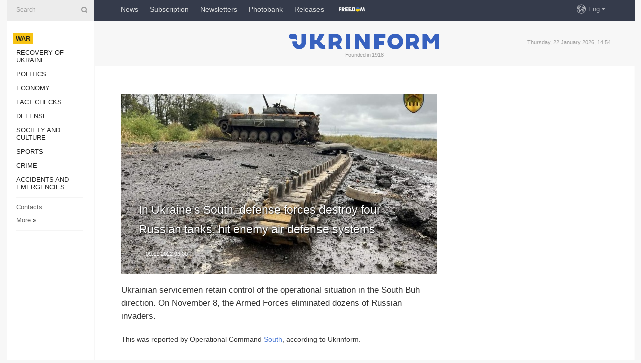

--- FILE ---
content_type: text/html; charset=UTF-8
request_url: https://www.ukrinform.net/rubric-ato/3610479-in-ukraines-south-defense-forces-destroy-four-russian-tanks-hit-enemy-air-defense-systems.html
body_size: 35268
content:
<!DOCTYPE html>
<html lang="en">
<head>
    <title>In Ukraine’s South, defense forces destroy four Russian tanks, hit enemy air defense systems</title>
    <meta name="viewport" content="width=device-width, initial-scale=1"/>
    <meta name="description" content="Ukrainian servicemen retain control of the operational situation in the South Buh direction. On November 8, the Armed Forces eliminated dozens of Russian invaders. — Ukrinform."/>
    <meta name="theme-color" content="#353b4b">
    <meta name="csrf-token" content="rZkQcbVRRYNbOj9CcJXfZZou6FuodgXARzQ5CO2M">

        
    <meta property="og:title" content="In Ukraine’s South, defense forces destroy four Russian tanks, hit enemy air defense systems"/>
    <meta property="og:url" content="https://www.ukrinform.net/rubric-ato/3610479-in-ukraines-south-defense-forces-destroy-four-russian-tanks-hit-enemy-air-defense-systems.html"/>
    <meta property="og:type" content="article"/>
    <meta property="og:description" content="Ukrainian servicemen retain control of the operational situation in the South Buh direction. On November 8, the Armed Forces eliminated dozens of Russian invaders. — Ukrinform."/>
    <meta property="og:image" content="https://static.ukrinform.com/photos/2022_09/thumb_files/630_360_1664507137-368.jpg"/>
    <meta property="og:image:width" content="630"/>
    <meta property="og:image:height" content="360"/>
    <meta property="fb:pages" content="Ukrainian servicemen retain control of the operational situation in the South Buh direction. On November 8, the Armed Forces eliminated dozens of Russian invaders. — Ukrinform."/>
    <meta name="twitter:card" content="summary_large_image"/>
    <meta name="twitter:site" content="@ukrinform"/>
    <meta name="twitter:title" content="In Ukraine’s South, defense forces destroy four Russian tanks, hit enemy air defense systems"/>
    <meta name="twitter:description" content="Ukrainian servicemen retain control of the operational situation in the South Buh direction. On November 8, the Armed Forces eliminated dozens of Russian invaders. — Ukrinform.">
    <meta name="twitter:creator" content="@ukrinform"/>
    <meta name="twitter:image:src" content="https://static.ukrinform.com/photos/2022_09/thumb_files/630_360_1664507137-368.jpg"/>
    <meta name="twitter:domain" content="https://www.ukrinform.net"/>
    <meta name="google-site-verification" content="r1nO0p4Zt5EaCA-1kg0NqiipfVJOy8AOGHDnvGptaGk"/>
    <meta name="yandex-verification" content="6f7cfd98afea6587"/>

    <link type="text/css" rel="stylesheet" href="https://www.ukrinform.net/css/index.css?v.0.4"/>

        <link rel="amphtml" href="https://www.ukrinform.net/amp/rubric-ato/3610479-in-ukraines-south-defense-forces-destroy-four-russian-tanks-hit-enemy-air-defense-systems.html">
        
        <link rel="alternate" type="application/rss+xml" title="Ukrinform - Ukrainian National News Agency RSS" href="https://www.ukrinform.net/rss/block-lastnews"/>
            <link rel="canonical" href="https://www.ukrinform.net/rubric-ato/3610479-in-ukraines-south-defense-forces-destroy-four-russian-tanks-hit-enemy-air-defense-systems.html">
        <link rel="shortcut icon" href="https://www.ukrinform.net/img/favicon.ico"/>

    <link rel='dns-prefetch' href='//www.google.com'/>
    <link rel='dns-prefetch' href='//www.google-analytics.com'/>
    <link rel='dns-prefetch' href='//pagead2.googlesyndication.com'/>
    <link rel="apple-touch-icon" href="https://www.ukrinform.net/img/touch-icon-iphone.png">
    <link rel="apple-touch-icon" sizes="76x76" href="https://www.ukrinform.net/img/touch-icon-ipad.png">
    <link rel="apple-touch-icon" sizes="120x120" href="https://www.ukrinform.net/img/touch-icon-iphone-retina.png">
    <link rel="apple-touch-icon" sizes="152x152" href="https://www.ukrinform.net/img/touch-icon-ipad-retina.png">

        <link rel="alternate" href="https://www.ukrinform.ua" hreflang="uk" />
        <link rel="alternate" href="https://www.ukrinform.ru" hreflang="ru" />
        <link rel="alternate" href="https://www.ukrinform.net" hreflang="en" />
        <link rel="alternate" href="https://www.ukrinform.es" hreflang="es" />
        <link rel="alternate" href="https://www.ukrinform.de" hreflang="de" />
        <link rel="alternate" href="https://www.ukrinform.org" hreflang="ch" />
        <link rel="alternate" href="https://www.ukrinform.fr" hreflang="fr" />
        <link rel="alternate" href="https://www.ukrinform.jp" hreflang="ja" />
        <link rel="alternate" href="https://www.ukrinform.pl" hreflang="pl" />
    
                                <script type="application/ld+json">
{
    "@context": "http://schema.org",
    "@type": "NewsArticle",
    "mainEntityOfPage": {
        "@type": "WebPage",
        "@id": "https://www.ukrinform.net/rubric-ato/3610479-in-ukraines-south-defense-forces-destroy-four-russian-tanks-hit-enemy-air-defense-systems.html"
    },
    "headline": "In Ukraine’s South, defense forces destroy four Russian tanks, hit enemy air defense systems",
    "image": [
        "https://static.ukrinform.com/photos/2022_09/thumb_files/630_360_1664507137-368.jpg"
    ],
    "datePublished": "2022-11-09T06:00:00+02:00",
    "dateModified": "2022-11-09T06:00:00+02:00",
    "author": {
        "@type": "Person",
        "name": "Ukrinform"
    },
    "publisher": {
        "@type": "Organization",
        "name": "Укрінформ",
        "sameAs": [
             "https://www.facebook.com/ukrinform-en-257692164283294/?ref=bookmarks",
            "https://twitter.com/ukrinform_news",
            "https://www.instagram.com/ukrinform/",
            "https://www.youtube.com/user/UkrinformTV",
            "https://telegram.me/ukrinform_news",
            "https://www.pinterest.com/ukrinform/",
            "https://www.tiktok.com/@ukrinform.official|"
        ],
        "logo": {
            "@type": "ImageObject",
            "url": "https://www.ukrinform.net/img/logo_eng.svg"
        }
    },
    "description": "Ukrainian servicemen retain control of the operational situation in the South Buh direction. On November 8, the Armed Forces eliminated dozens of Russian invaders. — Ukrinform."
}


</script>


<script type="application/ld+json">
{
    "@context": "http://schema.org",
    "@type": "BreadcrumbList",
    "itemListElement": [
        {
            "@type": "ListItem",
            "position": 1,
            "item": {
                "@id": "https:",
                "name": "Ukrinform"
            }
        },
        {
            "@type": "ListItem",
            "position": 2,
            "item": {
                "@id": "https://www.ukrinform.net/rubric-ato",
                "name": "War"
            }
        },
        {
            "@type": "ListItem",
            "position": 3,
            "item": {
                "@id": "https://www.ukrinform.net/rubric-ato/3610479-in-ukraines-south-defense-forces-destroy-four-russian-tanks-hit-enemy-air-defense-systems.html",
                "name": "In Ukraine’s South, defense forces destroy four Russian tanks, hit enemy air defense systems"
            }
        }
    ]
}


</script>
            <script type="application/ld+json">
{
    "@context": "https://schema.org",
    "@type": "WebPage",
    "mainEntityOfPage": {
        "@type": "WebPage",
        "@id": "https://www.ukrinform.net/rubric-ato/3610479-in-ukraines-south-defense-forces-destroy-four-russian-tanks-hit-enemy-air-defense-systems.html"
    },
    "headline": "In Ukraine’s South, defense forces destroy four Russian tanks, hit enemy air defense systems",
    "datePublished": "1667966400",
    "dateModified": "1667966400",
    "description": "Ukrainian servicemen retain control of the operational situation in the South Buh direction. On November 8, the Armed Forces eliminated dozens of Russian invaders. — Ukrinform.",
    "author": {
        "@type": "Person",
        "name": "Ukrinform"
    },
    "publisher": {
        "@type": "Organization",
        "name": "Ukrinform",
        "logo": {
            "@type": "ImageObject",
            "url": "https://www.ukrinform.net/img/logo_eng.svg",
            "width": 95,
            "height": 60
        }
    },
    "image": {
        "@type": "ImageObject",
        "url": "https://static.ukrinform.com/photos/2022_09/thumb_files/630_360_1664507137-368.jpg",
        "height": 630,
        "width": 360
    },
    "breadcrumb": {
        "@type": "BreadcrumbList",
        "itemListElement": [
            {
                "@type": "ListItem",
                "position": 1,
                "item": {
                    "@id": "/",
                    "name": "Ukrinform"
                }
            },
            {
                "@type": "ListItem",
                "position": 2,
                "item": {
                    "@id": "https://www.ukrinform.net/rubric-ato",
                    "name": "War"
                }
            },
            {
                "@type": "ListItem",
                "position": 3,
                "item": {
                    "@id": "https://www.ukrinform.net/rubric-ato/3610479-in-ukraines-south-defense-forces-destroy-four-russian-tanks-hit-enemy-air-defense-systems.html https://www.ukrinform.net/rubric-ato/3610479-in-ukraines-south-defense-forces-destroy-four-russian-tanks-hit-enemy-air-defense-systems.html",
                    "name": "In Ukraine’s South, defense forces destroy four Russian tanks, hit enemy air defense systems"
                }
            }
        ]
    }
}




</script>
                
    <!-- Google tag (gtag.js) -->
    <script async src="https://www.googletagmanager.com/gtag/js?id=G-X8MKDJGE8S"></script>
    <script>
        window.dataLayer = window.dataLayer || [];
        function gtag(){dataLayer.push(arguments);}
        gtag('js', new Date());
        gtag('config', 'G-X8MKDJGE8S');
    </script>


    
    <style>
        body {
            font-family: Arial, 'Helvetica Neue', Helvetica, sans-serif;
            color: #222222;
        }
        a { text-decoration: none; color: #000; }
    </style>

            <div data-name="common_int">
<!-- ManyChat -->
<script src="//widget.manychat.com/130251917016795.js" async="async">
</script>
<!-- ManyChat --></div>
    </head>

<body class="innerPage newsPage">

<div id="wrapper">
    <div class="greyLine">
        <div></div>
    </div>
    <div id="leftMenu" class="siteMenu">

    <form action="/redirect" method="post" target="_blank">
        <div>
            <input type="hidden" name="type" value="search">
            <input type="hidden" name="_token" value="rZkQcbVRRYNbOj9CcJXfZZou6FuodgXARzQ5CO2M">
            <input type="text" name="params[query]" placeholder="Search" value="" />
            <a href="#"><i class="demo-icon icon-search"></i></a>
        </div>
    </form>

    <nav class="leftMenuBody">
        <ul class="leftMenu">
                            <li><a href="/rubric-ato"><span>War</span></a></li>
                            <li><a href="/rubric-vidbudova">Recovery of Ukraine</a></li>
                            <li><a href="/rubric-polytics">Politics</a></li>
                            <li><a href="/rubric-economy">Economy</a></li>
                            <li><a href="/rubric-factcheck">Fact checks</a></li>
                            <li><a href="/rubric-defense">Defense</a></li>
                            <li><a href="/rubric-society">Society and Culture </a></li>
                            <li><a href="/rubric-sports">Sports</a></li>
                            <li><a href="/rubric-crime">Crime</a></li>
                            <li><a href="/rubric-emergencies">Accidents and Emergencies</a></li>
                    </ul>

        <!-- Submenu begin -->
        <div class="submenu">
            <ul class="greyMenu">
                                <li><a href="/block-publications">Publications</a></li>
                                <li><a href="/block-interview">Interviews</a></li>
                                <li><a href="/block-photo">Photo</a></li>
                                <li><a href="/block-video">Video</a></li>
                                <li><a href="/block-longreads">Longreads</a></li>
                                <li><a href="/block-releases">Releases</a></li>
                            </ul>
        </div>
        <!-- Submenu end -->

        <ul class="greyMenu">
            <li><a href="/info/contacts.html">Contacts</a></li>
            <li><a class="moreLink" href="#">More</a> &raquo;</li>
        </ul>

        <div class="social-media">
                                            <a href="https://www.instagram.com/ukrinform/" target="_blank" title="Instagram Ukrinform"><i class="fa demo-icon faa-tada animated-hover faa-fast instagram"></i></a>
                                                            <a href="https://www.facebook.com/ukrinform-en-257692164283294/?ref=bookmarks" target="_blank" title="Facebook Ukrinform"><i class="fa demo-icon faa-tada animated-hover faa-fast facebook"></i></a>
                                                            <a href="https://twitter.com/ukrinform_news" target="_blank" title="Ukrinform Twitter X"><i class="fa demo-icon faa-tada animated-hover faa-fast x-twitter"></i></a>
                                                            <a href="https://telegram.me/ukrinform_news" target="_blank" title="Telegram Ukrinform News"><i class="fa demo-icon faa-tada animated-hover faa-fast telegram"></i></a>
                                                            <a href="https://www.tiktok.com/@ukrinform.official" target="_blank" title="Tiktok Ukrinform"><i class="fa demo-icon faa-tada animated-hover faa-fast tiktok"></i></a>
                                    </div>

    </nav>

</div>

    <div id="container">
        <div id="header">
    <div class="topLine">
        <nav class="topLineBody">
            <a class="mobileButton" href="#"><span></span></a>

            <ul class="language">
                <li>
                    <div>
                        <a href="#">Eng</a>
                    </div>
                    <ul>                             
                            <li>
                                <a href="https://www.ukrinform.ua">Укр</a>
                            </li>
                                                                                                                                     
                            <li>
                                <a href="https://www.ukrinform.net">Eng</a>
                            </li>
                                                                                 
                            <li>
                                <a href="https://www.ukrinform.es">Esp</a>
                            </li>
                                                                                 
                            <li>
                                <a href="https://www.ukrinform.de">Deu</a>
                            </li>
                                                                                                                                     
                            <li>
                                <a href="https://www.ukrinform.fr">Fra</a>
                            </li>
                                                                                 
                            <li>
                                <a href="https://www.ukrinform.jp">日本語</a>
                            </li>
                                                                                 
                            <li>
                                <a href="https://www.ukrinform.pl">Pol</a>
                            </li>
                                                                        </ul>
                </li>
            </ul>

            <ul class="mainMenu">
                                    <li >
                                                <a href="/block-lastnews"  data-id="">News</a>
                    </li>
                                    <li >
                                                <a href="https://newshub.ukrinform.com"  target="_blank"
                            data-id="subscription">Subscription</a>
                    </li>
                                    <li >
                                                <a href="https://ukrinformsubscription.substack.com/"  target="_blank"
                            data-id="substack">Newsletters</a>
                    </li>
                                    <li >
                                                <a href="https://photonew.ukrinform.com"  target="_blank"
                            data-id="photobank">Photobank</a>
                    </li>
                                    <li >
                                                <a href="https://www.ukrinform.net/block-releases"  data-id="releases">Releases</a>
                    </li>
                                    <li >
                                                <a href="/info/uatv.html"  data-id="uatv">FreeDOM</a>
                    </li>
                            </ul>
        </nav>

        <nav id="mobileMenu" class="siteMenu">

            <form action="//www.ukrinform.net/redirect" method="post">
                <!-- js loads content here -->
            </form>

            <div class="leftMenuBody">

                <ul class="leftMenu">
                    <!-- js loads content here -->
                </ul>

                <ul class="greyMenu">
                    <!-- js loads content here -->
                </ul>

                <div class="social">
                    <!-- js loads content here -->
                </div>
            </div>
        </nav>
    </div>

    <div class="logo">

        <a href="/" rel="nofollow">
            <img style="width:300px;" src="/img/logo_eng.svg" alt=""/>
        </a>

        <span class="slogan">Founded in 1918</span>
        <p>Thursday, 22 January 2026, 14:54</p>

        <div class="mainTopMobileBanner mobileBanner" style="display:none;">
            <div data-name="main_top_mobile">
<div class="nts-ad nts-ad-h100">
 <div class="UIN_ATA"></div>
</div></div>
        </div>
    </div>
</div>

        <div id="content">

            <div class="banner970">
                <div data-name="int_0_970">
<div class="nts-ad nts-ad-h100">
	<div class="UIN_ATC"></div>
</div></div>
            </div>

            <div class="newsHolderContainer" data-id="0">

                <div class="innerBlock">

                    <aside class="right">
                        <div class="socialBlockSlide" id="socialBlockSlideId_0">
                            <div data-name="int_scroll">
<!-- баннер int_scroll_en -->
</div>
                        </div>
                    </aside>

                    <article class="news">
                        <figure>
        <img class="newsImage" src="https://static.ukrinform.com/photos/2022_09/thumb_files/630_360_1664507137-368.jpg" title="In Ukraine’s South, defense forces destroy four Russian tanks, hit enemy air defense systems"
             alt="In Ukraine’s South, defense forces destroy four Russian tanks, hit enemy air defense systems"/>
    </figure>
    <span class="newsGradient"></span>

    <div class="newsPicture">

<header>
    <h1  class="newsTitle">In Ukraine’s South, defense forces destroy four Russian tanks, hit enemy air defense systems</h1>

    <div class="newsMetaBlock">
                
        <div class="newsDate">
            <time datetime="2022-11-09T06:00:00+02:00">09.11.2022 06:00</time>
        </div>

        <div class="newsViews">
                    </div>
        <div class="newsPublisher"><span>Ukrinform</span></div>
    </div>

</header>

</div>
<div class="newsText">
    <div class="newsHeading">Ukrainian servicemen retain control of the operational situation in the South Buh direction. On November 8, the Armed Forces eliminated dozens of Russian invaders.</div>

    <div>
         
        <p>This was reported by Operational Command <a href="https://www.facebook.com/okPivden/videos/1245472299344226/" rel="nofollow" target="_blank">South</a>, according to Ukrinform.</p>

<p>Ukrainian Air Force carried out 11 strikes on enemy air defense systems and manpower and equipment clusters. At the same time, missile and artillery units performed 290 fire missions.</p>

<p>As a result, Russia lost:</p>

<ul>
	<li>55 soldiers;</li>
	<li>four tanks;</li>
	<li>a Tor-M2 anti-aircraft missile complex;</li>
	<li>an Akatsia self-propelled howitzer;</li>
	<li>two mortars; and</li>
	<li>nine armored combat vehicles.</li>
</ul>

<p>&quot;Two enemy ammunition depots near Snihurivka and Kostromka were destroyed. Other losses are being verified,&quot; the statement reads.</p>

<section class="read"><b>Read also: </b><a href="/rubric-ato/3610406-us-representative-to-un-we-will-hold-russia-accountable-for-war-crimes.html" target="_blank">Representative to UN: We will hold Russia accountable for <b>war</b> crimes</a></section>

<p>The occupiers shelled the settlements adjacent to the line of contact, in particular in the liberated areas, employing artillery, mortars, MLR systems, and other weapons.</p>

<p>From the Black Sea, a Russian Su-30 warplane launched a Kh-31 missile off the coast of Odesa. The incoming missile was shot down.</p>

<p>In the Nikopol region, the invaders fired multiple rocket launchers and heavy artillery. Chervonohryhorivka and Marhanets communities were shelled. Several outbuildings were damaged, but no casualties were reported.</p>

<p>In addition, the enemy aircraft engaged Ukrainian positions four times. In response, the Russians sustained 11 hits on their air defense systems and manpower and equipment clusters.</p>

<p>Meanwhile, eight Russian warships keep maneuvering in the waters of the Black Sea along the southern coast of Crimea. However, no cruise missile carriers on combat duty were spotted among them.</p>

        
        <div class="afterNewItemMobileBanner mobileBanner" style="display:none;">
            <div data-name="after_news_item_mobile">
</div>
        </div>
            </div>
</div>


<aside class="share">
    <ul>
        <li><a target="_blank" href="https://www.facebook.com/sharer/sharer.php?u=https://www.ukrinform.net//rubric-ato/3610479-in-ukraines-south-defense-forces-destroy-four-russian-tanks-hit-enemy-air-defense-systems.html&amp;src=sdkpreparse"><i class="fa demo-icon icon-facebook-1 faa-tada animated-hover faa-fast"></i><span class="fb-count"></span></a></li>
        <li><a href="http://twitter.com/share?url=https://www.ukrinform.net/rubric-ato/3610479-in-ukraines-south-defense-forces-destroy-four-russian-tanks-hit-enemy-air-defense-systems.html&text=In Ukraine’s South, defense forces destroy four Russian tanks, hit enemy air defense systems" target="_blank"><i class="fa demo-icon icon-twitter faa-tada animated-hover faa-fast"></i></a></li>
        <li><a href="https://telegram.me/share/url?url=https://www.ukrinform.net//rubric-ato/3610479-in-ukraines-south-defense-forces-destroy-four-russian-tanks-hit-enemy-air-defense-systems.html&text=In Ukraine’s South, defense forces destroy four Russian tanks, hit enemy air defense systems" target="_blank"><i class="fa demo-icon icon-telegram faa-tada animated-hover faa-fast"></i></a></li>
    </ul>
</aside>
<img src="/counter/news/3610479?rnd=899439943" class="pixel"/>

                        <div data-name="int_hidden">
<iframe src="https://ukrinformsubscription.substack.com/embed" width="480" height="320" style="border:1px solid #EEE; background:white;" frameborder="0" scrolling="no"></iframe></div>
                    </article>

                </div>

                <side class="publishing"
                      id="socialBlockSlideStop_extra"
                      data-nextlink="/rubric-ato/3610479-in-ukraines-south-defense-forces-destroy-four-russian-tanks-hit-enemy-air-defense-systems.html"
                      data-nextheader="In Ukraine’s South, defense forces destroy four Russian tanks, hit enemy air defense systems">
                    <div>
    <h2>Top news</h2>
    <div class="photoreports">
                    <div>
                <a href="/rubric-ato/4083100-russians-fail-to-expand-control-sone-along-border-military-spox.html">
                        <span class="photoreportsImage">
                            <img src="https://static.ukrinform.com/photos/2026_01/thumb_files/300_200_1768641984-575.jpg"
                                 alt="Russians fail to expand control zone along border – military spox" title="Russians fail to expand control zone along border – military spox"></span>
                    <span>Russians fail to expand control zone along border – military spox</span>
                </a>
            </div>
                    <div>
                <a href="/rubric-ato/4083086-ukraines-forces-strike-multiple-russian-air-defense-sites-tamanneftegaz-oil-terminal.html">
                        <span class="photoreportsImage">
                            <img src="https://static.ukrinform.com/photos/2026_01/thumb_files/300_200_1769081779-960.jpeg"
                                 alt="Ukraine’s forces strike multiple Russian air defense sites, Tamanneftegaz oil terminal" title="Ukraine’s forces strike multiple Russian air defense sites, Tamanneftegaz oil terminal"></span>
                    <span>Ukraine’s forces strike multiple Russian air defense sites, Tamanneftegaz oil terminal</span>
                </a>
            </div>
                    <div>
                <a href="/rubric-ato/4083055-russians-attempting-to-advance-in-vovchansk-nearby-settlements-military.html">
                        <span class="photoreportsImage">
                            <img src="https://static.ukrinform.com/photos/2025_03/thumb_files/300_200_1742120285-976.jpg"
                                 alt="Russians attempting to advance in Vovchansk, nearby settlements – military " title="Russians attempting to advance in Vovchansk, nearby settlements – military "></span>
                    <span>Russians attempting to advance in Vovchansk, nearby settlements – military </span>
                </a>
            </div>
                    <div>
                <a href="/rubric-ato/4083044-russians-strike-kryvyi-rih-with-ballistic-missiles.html">
                        <span class="photoreportsImage">
                            <img src="https://static.ukrinform.com/photos/2025_10/thumb_files/300_200_1761480128-769.jpg"
                                 alt="Russians strike Kryvyi Rih with ballistic missiles" title="Russians strike Kryvyi Rih with ballistic missiles"></span>
                    <span>Russians strike Kryvyi Rih with ballistic missiles</span>
                </a>
            </div>
            </div>
</div>
                </side>

                <div id="socialBlockSlideStop_0"></div>
            </div>

            <div class="more">
                <a href="/block-lastnews">More news</a>
                <div></div>
            </div>

            <aside class="actual" id="actualBlock">
        <div>
            <h2>Top news</h2>
            <div class="analiticBody">
                
                    <div>
                        <a href="/rubric-ato/3571620-kryvyi-rih-struck-with-eight-russian-missiles-hydraulic-structures-damaged.html">
                            <img src="https://static.ukrinform.com/photos/2022_05/thumb_files/300_200_1652597869-796.jpeg" alt="" title="Kryvyi Rih struck with eight Russian missiles: Hydraulic structures damaged"/>
                            <span class="analiticGradient"></span>
                            <span class="analiticText">
						<span>Kryvyi Rih struck with eight Russian missiles: Hydraulic structures damaged</span>
					</span>
                        </a>
                    </div>
                            </div>
        </div>
    </aside>
        </div>

        <footer id="footer">

    <div class="footerMenu">
        <div>
            <p>Topics</p>
            <ul>
                <!-- js loads content here -->
            </ul>
        </div>

        <div>
            <p>Agency</p>
            <ul>
                                    <li><a href="/info/about_agency.html"> Information on Agency </a></li>
                                    <li><a href="/info/contacts.html"> Our Contacts </a></li>
                                    <li><a href="/info/subscribe_conditions.html"> Subscribtion Terms </a></li>
                                    <li><a href="/info/services.html"> Our Services </a></li>
                                    <li><a href="/info/policy.html"> Privacy policy and personal data protection </a></li>
                            </ul>
        </div>
    </div>

    <ul class="footerCarte">
    </ul>

    <p>While citing and using any materials on the Internet, links to the website ukrinform.net not lower than the first paragraph are mandatory. In addition, citing the translated materials of foreign media outlets is possible only if there is a link to the website ukrinform.net and the website of a foreign media outlet. Materials marked as &quot;Advertisement&quot; or with a disclaimer reading &quot;The material has been posted in accordance with Part 3 of Article 9 of the Law of Ukraine &quot;On Advertising&quot; No. 270/96-VR of July 3, 1996 and the Law of Ukraine &quot;On the Media&quot; No. 2849-Х of March 31, 2023 and on the basis of an agreement/invoice.</p>
    <p>Online media entity; Media identifier - R40-01421.</p>
    <p>© 2015-2026 Ukrinform. All rights reserved.</p>
    <p></p>

    <div class="footersocial">
        <div class="social-media-footer">
                            <a href="https://www.instagram.com/ukrinform/" target="_blank" title="Instagram Ukrinform"><i class="fa demo-icon faa-tada animated-hover faa-fast social-instagram"></i></a>
                            <a href="https://www.facebook.com/ukrinform-en-257692164283294/?ref=bookmarks" target="_blank" title="Facebook Ukrinform"><i class="fa demo-icon faa-tada animated-hover faa-fast social-facebook"></i></a>
                            <a href="https://twitter.com/ukrinform_news" target="_blank" title="Ukrinform Twitter X"><i class="fa demo-icon faa-tada animated-hover faa-fast social-x-twitter"></i></a>
                            <a href="https://telegram.me/ukrinform_news" target="_blank" title="Telegram Ukrinform News"><i class="fa demo-icon faa-tada animated-hover faa-fast social-telegram"></i></a>
                            <a href="https://www.tiktok.com/@ukrinform.official" target="_blank" title="Tiktok Ukrinform"><i class="fa demo-icon faa-tada animated-hover faa-fast social-tiktok"></i></a>
                    </div>
    </div>



</footer>

<div class="sliderButton"></div>
<div class="sliderBack"></div>

<a class="extendedLink" href="#extended"></a>

<div id="extended">
    <form name="extended_search" action="//www.ukrinform.net/redirect" method="post">
        <div class="searchDiv">
            <input type="hidden" name="type" value="search"/>
            <input type="hidden" name="_token" value="rZkQcbVRRYNbOj9CcJXfZZou6FuodgXARzQ5CO2M">
            <input type="hidden" name="params[date_beg]" value="" id="search_date_beg"/>
            <input type="hidden" name="params[date_end]" value="" id="search_date_end"/>
            <input type="submit" value=""/>
            <input type="text" name="params[query]" placeholder="Search" id="extendedSearchField"/>
        </div>

        <a class="extendedAncor" href="#"><span class="extendedOpen">Extended search</span><span
                    class="extendedClose">Hide extended search</span></a>

        <div class="calendarBlock">

            <div class="rubrics">
                <select name="params[rubric_id]">
                    <option value="0">All topics</option>

                                            <option value="24">War</option>
                                            <option value="32">Recovery of Ukraine</option>
                                            <option value="13">Politics</option>
                                            <option value="7">Economy</option>
                                            <option value="33">Fact checks</option>
                                            <option value="4">Defense</option>
                                            <option value="18">Society and Culture </option>
                                            <option value="19">Sports</option>
                                            <option value="1">Crime</option>
                                            <option value="8">Accidents and Emergencies</option>
                                    </select>
            </div>

            <div class="select_date_wrap">

                <div class="select_title">By period:</div>

                <div class="date start_date">
                    <div></div>
                    <input type="text" id="search_dp_from" name="from" value="">
                </div>

                <div class="dash"> -</div>

                <div class="date end_date">
                    <div></div>
                    <input type="text" id="search_dp_to" name="to" value="22.01.2026">
                </div>
            </div>

        </div>
    </form>
</div>

<div class="banner-left">

    <div class="side-banner" data-min="1450" data-max="1549" data-width="60">
        <ins data-revive-zoneid="8"
             data-revive-id="830ebfa7a234590f1bd29c38321571d3"></ins>
    </div>

    <div class="side-banner" data-min="1550" data-max="1739" data-width="100">
        <ins data-revive-zoneid="9"
             data-revive-id="830ebfa7a234590f1bd29c38321571d3"></ins>
    </div>

    <div class="side-banner" data-min="1740" data-max="9999" data-width="200">
        <ins data-revive-zoneid="10"
             data-revive-id="830ebfa7a234590f1bd29c38321571d3"></ins>
    </div>

</div>

<div class="banner-right">
     <div class="side-banner" data-min="1450" data-max="1549" data-width="60">
        <ins data-revive-zoneid="8"
             data-revive-id="830ebfa7a234590f1bd29c38321571d3"></ins>
    </div>

    <div class="side-banner" data-min="1550" data-max="1739" data-width="100">
        <ins data-revive-zoneid="9"
             data-revive-id="830ebfa7a234590f1bd29c38321571d3"></ins>
    </div>

    <div class="side-banner" data-min="1740" data-max="9999" data-width="200">
        <ins data-revive-zoneid="10"
             data-revive-id="830ebfa7a234590f1bd29c38321571d3"></ins>
    </div>
</div>

<script async src="//adv.ukrinform.com/ukrinform/www/delivery/asyncjs.php"></script>

<!-- js for all pages (banners) -->
<script src="/js/all-pages.js?v.0.1"></script>
    </div>
</div>





<script src="/js/item.js?nocache"></script>



<div id="hiddenScrollbanner" style="visibility: hidden;">
    </div>

</body>
</html>

